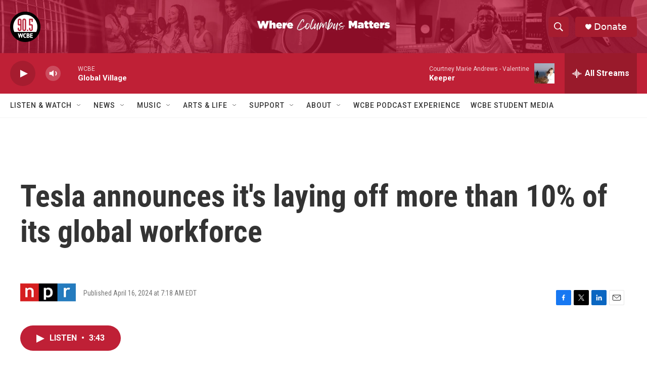

--- FILE ---
content_type: text/html; charset=utf-8
request_url: https://www.google.com/recaptcha/api2/aframe
body_size: 269
content:
<!DOCTYPE HTML><html><head><meta http-equiv="content-type" content="text/html; charset=UTF-8"></head><body><script nonce="3_xeOJxwDlXkuRW7TXYVbg">/** Anti-fraud and anti-abuse applications only. See google.com/recaptcha */ try{var clients={'sodar':'https://pagead2.googlesyndication.com/pagead/sodar?'};window.addEventListener("message",function(a){try{if(a.source===window.parent){var b=JSON.parse(a.data);var c=clients[b['id']];if(c){var d=document.createElement('img');d.src=c+b['params']+'&rc='+(localStorage.getItem("rc::a")?sessionStorage.getItem("rc::b"):"");window.document.body.appendChild(d);sessionStorage.setItem("rc::e",parseInt(sessionStorage.getItem("rc::e")||0)+1);localStorage.setItem("rc::h",'1770147509738');}}}catch(b){}});window.parent.postMessage("_grecaptcha_ready", "*");}catch(b){}</script></body></html>